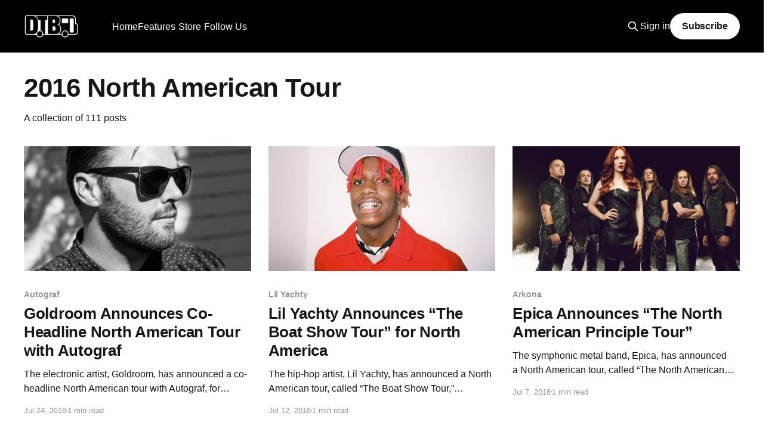

--- FILE ---
content_type: text/html; charset=utf-8
request_url: https://www.digitaltourbus.com/tag/2016-north-american-tour/
body_size: 12627
content:
<!DOCTYPE html>
<html lang="en">
<head>

    <title>2016 North American Tour - Digital Tour Bus</title>
    <meta charset="utf-8" />
    <meta http-equiv="X-UA-Compatible" content="IE=edge" />
    <meta name="HandheldFriendly" content="True" />
    <meta name="viewport" content="width=device-width, initial-scale=1.0" />

    <link rel="stylesheet" type="text/css" href="https://www.digitaltourbus.com/assets/built/screen.css?v=c808f521b4" />

    <link rel="icon" href="https://www.digitaltourbus.com/content/images/size/w256h256/2023/02/Untitled-Design.png" type="image/png">
    <link rel="canonical" href="https://www.digitaltourbus.com/tag/2016-north-american-tour/">
    <meta name="referrer" content="no-referrer-when-downgrade">
    <link rel="next" href="https://www.digitaltourbus.com/tag/2016-north-american-tour/page/2/">
    
    <meta property="og:site_name" content="Digital Tour Bus">
    <meta property="og:type" content="website">
    <meta property="og:title" content="2016 North American Tour - Digital Tour Bus">
    <meta property="og:description" content="Uncover the behind-the-scenes moments of your favorite artists&#x27; lives while on tour.">
    <meta property="og:url" content="https://www.digitaltourbus.com/tag/2016-north-american-tour/">
    <meta property="article:publisher" content="https://www.facebook.com/digitaltourbus">
    <meta name="twitter:card" content="summary">
    <meta name="twitter:title" content="2016 North American Tour - Digital Tour Bus">
    <meta name="twitter:description" content="Uncover the behind-the-scenes moments of your favorite artists&#x27; lives while on tour.">
    <meta name="twitter:url" content="https://www.digitaltourbus.com/tag/2016-north-american-tour/">
    <meta name="twitter:site" content="@digitaltourbus">
    
    <script type="application/ld+json">
{
    "@context": "https://schema.org",
    "@type": "Series",
    "publisher": {
        "@type": "Organization",
        "name": "Digital Tour Bus",
        "url": "https://www.digitaltourbus.com/",
        "logo": {
            "@type": "ImageObject",
            "url": "https://www.digitaltourbus.com/content/images/2023/01/My-project.png"
        }
    },
    "url": "https://www.digitaltourbus.com/tag/2016-north-american-tour/",
    "name": "2016 North American Tour",
    "mainEntityOfPage": "https://www.digitaltourbus.com/tag/2016-north-american-tour/"
}
    </script>

    <meta name="generator" content="Ghost 6.14">
    <link rel="alternate" type="application/rss+xml" title="Digital Tour Bus" href="https://www.digitaltourbus.com/rss/">
    <script defer src="https://cdn.jsdelivr.net/ghost/portal@~2.57/umd/portal.min.js" data-i18n="true" data-ghost="https://www.digitaltourbus.com/" data-key="a6fa10adbbaab8f7b95879b522" data-api="https://digital-tour-bus.ghost.io/ghost/api/content/" data-locale="en" crossorigin="anonymous"></script><style id="gh-members-styles">.gh-post-upgrade-cta-content,
.gh-post-upgrade-cta {
    display: flex;
    flex-direction: column;
    align-items: center;
    font-family: -apple-system, BlinkMacSystemFont, 'Segoe UI', Roboto, Oxygen, Ubuntu, Cantarell, 'Open Sans', 'Helvetica Neue', sans-serif;
    text-align: center;
    width: 100%;
    color: #ffffff;
    font-size: 16px;
}

.gh-post-upgrade-cta-content {
    border-radius: 8px;
    padding: 40px 4vw;
}

.gh-post-upgrade-cta h2 {
    color: #ffffff;
    font-size: 28px;
    letter-spacing: -0.2px;
    margin: 0;
    padding: 0;
}

.gh-post-upgrade-cta p {
    margin: 20px 0 0;
    padding: 0;
}

.gh-post-upgrade-cta small {
    font-size: 16px;
    letter-spacing: -0.2px;
}

.gh-post-upgrade-cta a {
    color: #ffffff;
    cursor: pointer;
    font-weight: 500;
    box-shadow: none;
    text-decoration: underline;
}

.gh-post-upgrade-cta a:hover {
    color: #ffffff;
    opacity: 0.8;
    box-shadow: none;
    text-decoration: underline;
}

.gh-post-upgrade-cta a.gh-btn {
    display: block;
    background: #ffffff;
    text-decoration: none;
    margin: 28px 0 0;
    padding: 8px 18px;
    border-radius: 4px;
    font-size: 16px;
    font-weight: 600;
}

.gh-post-upgrade-cta a.gh-btn:hover {
    opacity: 0.92;
}</style><script async src="https://js.stripe.com/v3/"></script>
    <script defer src="https://cdn.jsdelivr.net/ghost/sodo-search@~1.8/umd/sodo-search.min.js" data-key="a6fa10adbbaab8f7b95879b522" data-styles="https://cdn.jsdelivr.net/ghost/sodo-search@~1.8/umd/main.css" data-sodo-search="https://digital-tour-bus.ghost.io/" data-locale="en" crossorigin="anonymous"></script>
    
    <link href="https://www.digitaltourbus.com/webmentions/receive/" rel="webmention">
    <script defer src="/public/cards.min.js?v=c808f521b4"></script>
    <link rel="stylesheet" type="text/css" href="/public/cards.min.css?v=c808f521b4">
    <script defer src="/public/comment-counts.min.js?v=c808f521b4" data-ghost-comments-counts-api="https://www.digitaltourbus.com/members/api/comments/counts/"></script>
    <script defer src="/public/member-attribution.min.js?v=c808f521b4"></script>
    <script defer src="/public/ghost-stats.min.js?v=c808f521b4" data-stringify-payload="false" data-datasource="analytics_events" data-storage="localStorage" data-host="https://www.digitaltourbus.com/.ghost/analytics/api/v1/page_hit"  tb_site_uuid="1476445b-5d1b-4f15-835d-55f8ae7558b0" tb_post_uuid="undefined" tb_post_type="null" tb_member_uuid="undefined" tb_member_status="undefined"></script><style>:root {--ghost-accent-color: #000000;}</style>
    <style>
    .kg-embed-card:has(iframe[src*="youtube.com/subscribe_widget"]) { display: none; }
</style>

<!-- Google Tag Manager -->
<script>(function(w,d,s,l,i){w[l]=w[l]||[];w[l].push({'gtm.start':
new Date().getTime(),event:'gtm.js'});var f=d.getElementsByTagName(s)[0],
j=d.createElement(s),dl=l!='dataLayer'?'&l='+l:'';j.async=true;j.src=
'https://www.googletagmanager.com/gtm.js?id='+i+dl;f.parentNode.insertBefore(j,f);
})(window,document,'script','dataLayer','GTM-MSCJ576');</script>
<!-- End Google Tag Manager -->

<!-- Social Media Icons for Header -->
<link rel="stylesheet" href="https://cdnjs.cloudflare.com/ajax/libs/font-awesome/6.2.0/css/brands.min.css" integrity="sha512-+oRH6u1nDGSm3hH8poU85YFIVTdSnS2f+texdPGrURaJh8hzmhMiZrQth6l56P4ZQmxeZzd2DqVEMqQoJ8J89A==" crossorigin="anonymous" referrerpolicy="no-referrer" />

<style>
    .gh-head-menu .nav-youtube a,
    .gh-head-menu .nav-instagram a,
    .gh-head-menu .nav-tiktok a,
    .gh-head-menu .nav-facebook a,
    .gh-head-menu .nav-twitter a,
    .gh-head-menu .nav-pinterest a,
    .gh-head-menu .nav-linkedin a,
    .gh-head-menu .nav-spotify a {
        font-size: 0 !important;
    }

    .gh-head-menu .nav-youtube a::before,
    .gh-head-menu .nav-instagram a::before,
    .gh-head-menu .nav-tiktok a::before,
    .gh-head-menu .nav-facebook a::before,
    .gh-head-menu .nav-twitter a::before,
    .gh-head-menu .nav-pinterest a::before,
    .gh-head-menu .nav-spotify a::before,
    .gh-head-menu .nav-linkedin a::before {
        font-family: "Font Awesome 6 Brands";
        display: inline-block;
        font-size: 20px;
        font-style: normal;
        font-weight: normal;
        font-variant: normal;
        text-rendering: auto;
        -webkit-font-smoothing: antialiased;
    }

    .gh-head-menu .nav-youtube a::before {content: "\f167"}
    .gh-head-menu .nav-instagram a::before {content: "\f16d"}
    .gh-head-menu .nav-tiktok a::before {content: "\e07b"}
    .gh-head-menu .nav-facebook a::before {content: "\f09a"}
    .gh-head-menu .nav-twitter a::before {content: "\f099"}
    .gh-head-menu .nav-pinterest a::before {content: "\f0d2"}
    .gh-head-menu .nav-linkedin a::before {content: "\f08c"}
    .gh-head-menu .nav-spotify a::before {content: "\f1bc"}
    
</style>
<!-- End Social Media Icons for Header -->
<script>
    document.documentElement.classList.add('no-infinite-scroll')
</script>
<style>
    /* For Dropdown Menus */
    li.menu-item-has-children {
        position: relative;
        padding-right: 5px !important;
    }

    .subitem {
        margin-right: 24px;
    }

    ul.ghost-submenu {
        border-radius: 5px;
        z-index: 1;
        opacity: 0;

        transition: 0.3s;
        box-shadow: 0 1px 5px 0 rgb(0 0 0 / 14%);
        max-width: unset !important;
        /* Edit below to adjust Dropdown Menu positioning and color */
        left: 0;
        margin-top: -15px;
		padding: 5px 20px 5px 0px;
        background: #000;
        color: #fff;
        }

    @media screen and (max-width:767px) {
        ul.ghost-submenu {
            position: relative;
            display: none;
            top: 10px;
        }
        li.menu-item-has-children:hover ul.ghost-submenu {
            display: flex !important;
            flex-direction:column;
            opacity: 1 !important;
            top: 50px !important;
            width:90vw;
    	}
    }
    @media screen and (min-width:768px) {
        ul.ghost-submenu {
            position: absolute;
            visibility: hidden;
            top: 30px;
        }
    	li.menu-item-has-children:hover ul.ghost-submenu {
            visibility: visible !important;
            opacity: 1 !important;
            top: 50px !important;
    }
    }
    ul.ghost-submenu li {
        list-style: none;
        white-space: nowrap;
		
    }


    @media screen and (min-width: 768px) {
        ul.ghost-submenu .dtb-nav__item {
            padding: 5px 0px 5px 10px;
        }

    }

           li.menu-item-has-children.nav-follow-us ul.ghost-submenu {
    		display: flex;
               flex-direction:row;
               justify-content: center;
               flex-wrap: wrap;
               min-width: 260px;
		}
    
    @media screen and (max-width: 767px) {
        ul.ghost-submenu {
            padding: 0px 10px 0px 5px;
            margin-top: unset;

        }
		li.menu-item-has-children:hover ul.ghost-submenu {
            top: 30px !important;
        }
        ul.ghost-submenu .dtb-nav__item {
            padding: 5px 0px 10px 10px;
            margin-bottom: 0px;
        }
    }

</style>

<!-- Start cookieyes banner -->
<script id="cookieyes" type="text/javascript" src="https://cdn-cookieyes.com/client_data/fb48b74cf2158947abb75f14/script.js"></script>
<!-- End cookieyes banner -->

</head>
<body class="tag-template tag-2016-north-american-tour is-head-left-logo has-cover">
<div class="viewport">

    <header id="gh-head" class="gh-head outer">
        <div class="gh-head-inner inner">
            <div class="gh-head-brand">
                <a class="gh-head-logo" href="https://www.digitaltourbus.com">
                        <img src="https://www.digitaltourbus.com/content/images/2023/01/My-project.png" alt="Digital Tour Bus">
                </a>
                <button class="gh-search gh-icon-btn" data-ghost-search><svg xmlns="http://www.w3.org/2000/svg" fill="none" viewBox="0 0 24 24" stroke="currentColor" stroke-width="2" width="20" height="20"><path stroke-linecap="round" stroke-linejoin="round" d="M21 21l-6-6m2-5a7 7 0 11-14 0 7 7 0 0114 0z"></path></svg></button>
                <button class="gh-burger"></button>
            </div>

            <nav class="gh-head-menu">
                    <ul class="nav" role="menu">
            <li class="dtb-nav__item nav-home" role="menuitem">
                <a href="https://www.digitaltourbus.com/">Home</a>
            </li>
            <li class="dtb-nav__item nav-features" role="menuitem">
                <a href="https://www.digitaltourbus.com/features/">Features</a>
            </li>
            <li class="dtb-nav__item nav-bus-invaders" role="menuitem">
                <a href="https://www.digitaltourbus.com/tag/bus-invaders/">- Bus Invaders</a>
            </li>
            <li class="dtb-nav__item nav-gear-masters" role="menuitem">
                <a href="https://www.digitaltourbus.com/tag/gear-masters/">- Gear Masters</a>
            </li>
            <li class="dtb-nav__item nav-cooking-at-65mph" role="menuitem">
                <a href="https://www.digitaltourbus.com/tag/cooking-at-65-mph/">- Cooking at 65mph</a>
            </li>
            <li class="dtb-nav__item nav-stage-threads" role="menuitem">
                <a href="https://www.digitaltourbus.com/tag/stage-threads/">- Stage Threads</a>
            </li>
            <li class="dtb-nav__item nav-store" role="menuitem">
                <a href="https://store.digitaltourbus.com/">Store</a>
            </li>
            <li class="dtb-nav__item nav-apparel" role="menuitem">
                <a href="https://store.digitaltourbus.com/collections/apparel">- Apparel</a>
            </li>
            <li class="dtb-nav__item nav-hats" role="menuitem">
                <a href="https://store.digitaltourbus.com/collections/hats">- Hats</a>
            </li>
            <li class="dtb-nav__item nav-follow-us" role="menuitem">
                <a href="https://www.digitaltourbus.com/#">Follow Us</a>
            </li>
            <li class="dtb-nav__item nav-youtube" role="menuitem">
                <a href="https://youtube.com/digitaltourbus">- YouTube</a>
            </li>
            <li class="dtb-nav__item nav-instagram" role="menuitem">
                <a href="https://www.instagram.com/digitaltourbus/">- Instagram</a>
            </li>
            <li class="dtb-nav__item nav-tiktok" role="menuitem">
                <a href="https://www.tiktok.com/@digitaltourbus">- TikTok</a>
            </li>
            <li class="dtb-nav__item nav-facebook" role="menuitem">
                <a href="https://www.facebook.com/digitaltourbus/">- Facebook</a>
            </li>
            <li class="dtb-nav__item nav-twitter" role="menuitem">
                <a href="https://twitter.com/DigitalTourBus">- Twitter</a>
            </li>
            <li class="dtb-nav__item nav-pinterest" role="menuitem">
                <a href="https://www.pinterest.com/digitaltourbus/">- Pinterest</a>
            </li>
            <li class="dtb-nav__item nav-linkedin" role="menuitem">
                <a href="https://www.linkedin.com/company/digital-tour-bus-llc">- LinkedIn</a>
            </li>
            <li class="dtb-nav__item nav-spotify" role="menuitem">
                <a href="https://open.spotify.com/user/digitaltourbus">- Spotify</a>
            </li>
    </ul>
    <script>
  var dropDown_list = [],
    nav_list = document.querySelectorAll('.dtb-nav__item');
  var newMenuList = [];
  var menuTree = {};

  nav_list.forEach( (item, index) => {
    if(item.children[0].innerHTML[0] == ('-')) {
        item.children[0].innerHTML = item.children[0].innerHTML.slice(1)

      if(menuTree[newMenuList.length - 1]) {
        menuTree[newMenuList.length - 1].push(item);
      } else {
        menuTree[newMenuList.length - 1] = [item];
      }
    } else {
      newMenuList.push(item);

    } 
  });

  nav_list = newMenuList.map((item, index) => {
    if(menuTree[index]) {
      let dropdown = document.createElement('ul');
      dropdown.classList.add('ghost-submenu');

      menuTree[index].forEach(child => {
        dropdown.appendChild(child);
        child.classList.add('subitem');
      });

      item.classList.add('menu-item-has-children');
      item.appendChild(dropdown);
    }
    return item;
  });
</script>

            </nav>

            <div class="gh-head-actions">
                    <button class="gh-search gh-icon-btn" data-ghost-search><svg xmlns="http://www.w3.org/2000/svg" fill="none" viewBox="0 0 24 24" stroke="currentColor" stroke-width="2" width="20" height="20"><path stroke-linecap="round" stroke-linejoin="round" d="M21 21l-6-6m2-5a7 7 0 11-14 0 7 7 0 0114 0z"></path></svg></button>
                    <div class="gh-head-members">
                                <a class="gh-head-link" href="#/portal/signin" data-portal="signin">Sign in</a>
                                <a class="gh-head-button" href="#/portal/signup" data-portal="signup">Subscribe</a>
                    </div>
            </div>
        </div>
    </header>

    <div class="site-content" style="margin-bottom:64px;">
        
<main id="site-main" class="site-main outer">
<div class="inner posts">
    <div class="post-feed">

        <section class="post-card post-card-large">


            <div class="post-card-content">
            <div class="post-card-content-link">
                <header class="post-card-header">
                    <h2 class="post-card-title">2016 North American Tour</h2>
                </header>
                <div class="post-card-excerpt">
                        A collection of 111 posts
                </div>
            </div>
            </div>

        </section>

            
<article class="post-card post tag-autograf tag-electronic-dance tag-goldroom tag-news tag-tour-announcements tag-2016-north-american-tour tag-electronic-music tag-news-2 tag-tour-announcement tag-hash-wp tag-hash-import-2023-01-13-15-37">

    <a class="post-card-image-link" href="/news/goldroom-autograf-announce-co-headline-north-american-tour/">

        <img class="post-card-image"
            srcset="/content/images/size/w300/wp-content/uploads/2016/07/goldroom-2016-promo.jpg 300w,
                    /content/images/size/w600/wp-content/uploads/2016/07/goldroom-2016-promo.jpg 600w,
                    /content/images/size/w1000/wp-content/uploads/2016/07/goldroom-2016-promo.jpg 1000w,
                    /content/images/size/w2000/wp-content/uploads/2016/07/goldroom-2016-promo.jpg 2000w"
            sizes="(max-width: 1000px) 400px, 800px"
            src="/content/images/size/w600/wp-content/uploads/2016/07/goldroom-2016-promo.jpg"
            alt="Goldroom Announces Co-Headline North American Tour with Autograf"
            loading="lazy"
        />


    </a>

    <div class="post-card-content">

        <a class="post-card-content-link" href="/news/goldroom-autograf-announce-co-headline-north-american-tour/">
            <header class="post-card-header">
                <div class="post-card-tags">
                        <span class="post-card-primary-tag">Autograf</span>
                </div>
                <h2 class="post-card-title">
                    Goldroom Announces Co-Headline North American Tour with Autograf
                </h2>
            </header>
                <div class="post-card-excerpt">The electronic artist, Goldroom, has announced a co-headline North American tour with Autograf, for September through November. Goldroom will be touring in support of his debut album, West of the West, while Autograf will be touring in support of their latest…</div>
        </a>

        <footer class="post-card-meta">
            <time class="post-card-meta-date" datetime="2016-07-24">Jul 24, 2016</time>
                <span class="post-card-meta-length">1 min read</span>
                <script
    data-ghost-comment-count="63c17aed8fd68a003dc6fcc1"
    data-ghost-comment-count-empty=""
    data-ghost-comment-count-singular="comment"
    data-ghost-comment-count-plural="comments"
    data-ghost-comment-count-tag="span"
    data-ghost-comment-count-class-name=""
    data-ghost-comment-count-autowrap="true"
>
</script>
        </footer>

    </div>

</article>
            
<article class="post-card post tag-lil-yachty tag-news tag-tour-announcements tag-2016-north-american-tour tag-hip-hop-music tag-news-2 tag-the-boat-show-tour tag-tour-announcement tag-hash-wp tag-hash-import-2023-01-13-15-37">

    <a class="post-card-image-link" href="/news/lil-yachty-announces-north-american-boat-show-tour/">

        <img class="post-card-image"
            srcset="/content/images/size/w300/wp-content/uploads/2016/07/lil-yachty-2016-promo.jpg 300w,
                    /content/images/size/w600/wp-content/uploads/2016/07/lil-yachty-2016-promo.jpg 600w,
                    /content/images/size/w1000/wp-content/uploads/2016/07/lil-yachty-2016-promo.jpg 1000w,
                    /content/images/size/w2000/wp-content/uploads/2016/07/lil-yachty-2016-promo.jpg 2000w"
            sizes="(max-width: 1000px) 400px, 800px"
            src="/content/images/size/w600/wp-content/uploads/2016/07/lil-yachty-2016-promo.jpg"
            alt="Lil Yachty Announces “The Boat Show Tour” for North America"
            loading="lazy"
        />


    </a>

    <div class="post-card-content">

        <a class="post-card-content-link" href="/news/lil-yachty-announces-north-american-boat-show-tour/">
            <header class="post-card-header">
                <div class="post-card-tags">
                        <span class="post-card-primary-tag">Lil Yachty</span>
                </div>
                <h2 class="post-card-title">
                    Lil Yachty Announces “The Boat Show Tour” for North America
                </h2>
            </header>
                <div class="post-card-excerpt">The hip-hop artist, Lil Yachty, has announced a North American tour, called “The Boat Show Tour,” for August and September. He will be touring in support of his debut mixtape, Lil Boat. You can check out the dates, details and poster, after the…</div>
        </a>

        <footer class="post-card-meta">
            <time class="post-card-meta-date" datetime="2016-07-12">Jul 12, 2016</time>
                <span class="post-card-meta-length">1 min read</span>
                <script
    data-ghost-comment-count="63c17aed8fd68a003dc6fcfd"
    data-ghost-comment-count-empty=""
    data-ghost-comment-count-singular="comment"
    data-ghost-comment-count-plural="comments"
    data-ghost-comment-count-tag="span"
    data-ghost-comment-count-class-name=""
    data-ghost-comment-count-autowrap="true"
>
</script>
        </footer>

    </div>

</article>
            
<article class="post-card post tag-arkona tag-epica-artists tag-fleshgod-apocalypse tag-news tag-symphonic-metal tag-the-agonist tag-tour-announcements tag-xandria tag-2016-north-american-tour tag-news-2 tag-the-principle-tour tag-tour-announcement tag-hash-wp tag-hash-import-2023-01-13-15-37">

    <a class="post-card-image-link" href="/news/epica-announces-north-american-principle-tour/">

        <img class="post-card-image"
            srcset="/content/images/size/w300/wp-content/uploads/2015/05/epica-promo-2015.jpg 300w,
                    /content/images/size/w600/wp-content/uploads/2015/05/epica-promo-2015.jpg 600w,
                    /content/images/size/w1000/wp-content/uploads/2015/05/epica-promo-2015.jpg 1000w,
                    /content/images/size/w2000/wp-content/uploads/2015/05/epica-promo-2015.jpg 2000w"
            sizes="(max-width: 1000px) 400px, 800px"
            src="/content/images/size/w600/wp-content/uploads/2015/05/epica-promo-2015.jpg"
            alt="Epica Announces “The North American Principle Tour”"
            loading="lazy"
        />


    </a>

    <div class="post-card-content">

        <a class="post-card-content-link" href="/news/epica-announces-north-american-principle-tour/">
            <header class="post-card-header">
                <div class="post-card-tags">
                        <span class="post-card-primary-tag">Arkona</span>
                </div>
                <h2 class="post-card-title">
                    Epica Announces “The North American Principle Tour”
                </h2>
            </header>
                <div class="post-card-excerpt">The symphonic metal band, Epica, has announced a North American tour, called “The North American Principle Tour,” for November and December. They will be touring in support of their upcoming album, The Holographic Principle. Fleshgod Apocalypse, Arkona, The Agonist and Xandria will be…</div>
        </a>

        <footer class="post-card-meta">
            <time class="post-card-meta-date" datetime="2016-07-07">Jul 7, 2016</time>
                <span class="post-card-meta-length">1 min read</span>
                <script
    data-ghost-comment-count="63c17aed8fd68a003dc6fd18"
    data-ghost-comment-count-empty=""
    data-ghost-comment-count-singular="comment"
    data-ghost-comment-count-plural="comments"
    data-ghost-comment-count-tag="span"
    data-ghost-comment-count-class-name=""
    data-ghost-comment-count-autowrap="true"
>
</script>
        </footer>

    </div>

</article>
            
<article class="post-card post tag-baynk tag-cheat-codes tag-house tag-matoma tag-news tag-steve-void tag-tour-announcements tag-2016-north-american-tour tag-dj-music tag-house-music tag-news-2 tag-party-at-your-place-tour tag-tour-announcement tag-hash-wp tag-hash-import-2023-01-13-15-37">

    <a class="post-card-image-link" href="/news/matoma-announces-north-american-party-place-tour/">

        <img class="post-card-image"
            srcset="/content/images/size/w300/wp-content/uploads/2016/04/matoma-2016-promo.jpg 300w,
                    /content/images/size/w600/wp-content/uploads/2016/04/matoma-2016-promo.jpg 600w,
                    /content/images/size/w1000/wp-content/uploads/2016/04/matoma-2016-promo.jpg 1000w,
                    /content/images/size/w2000/wp-content/uploads/2016/04/matoma-2016-promo.jpg 2000w"
            sizes="(max-width: 1000px) 400px, 800px"
            src="/content/images/size/w600/wp-content/uploads/2016/04/matoma-2016-promo.jpg"
            alt="Matoma Announces the North American “Party at Your Place Fall Tour 2016”"
            loading="lazy"
        />


    </a>

    <div class="post-card-content">

        <a class="post-card-content-link" href="/news/matoma-announces-north-american-party-place-tour/">
            <header class="post-card-header">
                <div class="post-card-tags">
                        <span class="post-card-primary-tag">Baynk</span>
                </div>
                <h2 class="post-card-title">
                    Matoma Announces the North American “Party at Your Place Fall Tour 2016”
                </h2>
            </header>
                <div class="post-card-excerpt">The house DJ, Matoma, has announced a North American tour, called the “Party at Your Place Fall Tour 2016,” for September and October. He will be touring in support of his debut album, Hakuna Matoma. Cheat Codes, Steve Void and Baynk will be…</div>
        </a>

        <footer class="post-card-meta">
            <time class="post-card-meta-date" datetime="2016-07-07">Jul 7, 2016</time>
                <span class="post-card-meta-length">1 min read</span>
                <script
    data-ghost-comment-count="63c17aed8fd68a003dc6fd1c"
    data-ghost-comment-count-empty=""
    data-ghost-comment-count-singular="comment"
    data-ghost-comment-count-plural="comments"
    data-ghost-comment-count-tag="span"
    data-ghost-comment-count-class-name=""
    data-ghost-comment-count-autowrap="true"
>
</script>
        </footer>

    </div>

</article>
            
<article class="post-card post tag-a-giant-dog tag-happiness tag-indie-rock-genres tag-news tag-punk tag-titus-andronicus tag-tour-announcements tag-2016-north-american-tour tag-indie-rock tag-news-2 tag-punk-music tag-rockers-on-the-road-tour tag-tour-announcement tag-hash-wp tag-hash-import-2023-01-13-15-37">

    <a class="post-card-image-link" href="/news/titus-andronicus-announces-north-american-rockers-road-tour/">

        <img class="post-card-image"
            srcset="/content/images/size/w300/wp-content/uploads/2015/06/titus-andronicus-promo-2015.png 300w,
                    /content/images/size/w600/wp-content/uploads/2015/06/titus-andronicus-promo-2015.png 600w,
                    /content/images/size/w1000/wp-content/uploads/2015/06/titus-andronicus-promo-2015.png 1000w,
                    /content/images/size/w2000/wp-content/uploads/2015/06/titus-andronicus-promo-2015.png 2000w"
            sizes="(max-width: 1000px) 400px, 800px"
            src="/content/images/size/w600/wp-content/uploads/2015/06/titus-andronicus-promo-2015.png"
            alt="Titus Andronicus Announces the North American “Rockers on the Road Tour”"
            loading="lazy"
        />


    </a>

    <div class="post-card-content">

        <a class="post-card-content-link" href="/news/titus-andronicus-announces-north-american-rockers-road-tour/">
            <header class="post-card-header">
                <div class="post-card-tags">
                        <span class="post-card-primary-tag">A Giant Dog</span>
                </div>
                <h2 class="post-card-title">
                    Titus Andronicus Announces the North American “Rockers on the Road Tour”
                </h2>
            </header>
                <div class="post-card-excerpt">The indie rock band, Titus Andronicus, has announced a North American tour, called the “Rockers on the Road Tour,” for September and October. A Giant Dog and Happiness will be joining select dates of the tour, as support. You can check out the…</div>
        </a>

        <footer class="post-card-meta">
            <time class="post-card-meta-date" datetime="2016-07-02">Jul 2, 2016</time>
                <span class="post-card-meta-length">1 min read</span>
                <script
    data-ghost-comment-count="63c17aed8fd68a003dc6fd39"
    data-ghost-comment-count-empty=""
    data-ghost-comment-count-singular="comment"
    data-ghost-comment-count-plural="comments"
    data-ghost-comment-count-tag="span"
    data-ghost-comment-count-class-name=""
    data-ghost-comment-count-autowrap="true"
>
</script>
        </footer>

    </div>

</article>
            
<article class="post-card post tag-abigail-williams tag-belphegor tag-black-metal-genres tag-death-metal-genres tag-metal tag-news tag-origin tag-shining tag-tour-announcements tag-2016-north-american-tour tag-black-metal-music tag-conjuring-the-dead-tour tag-death-metal-music tag-metal-music tag-news-2 tag-hash-wp tag-hash-import-2023-01-13-15-37">

    <a class="post-card-image-link" href="/news/belphegor-announces-north-american-conjuring-dead-tour/">

        <img class="post-card-image"
            srcset="/content/images/size/w300/wp-content/uploads/2016/06/belphegor-2016-promo.jpg 300w,
                    /content/images/size/w600/wp-content/uploads/2016/06/belphegor-2016-promo.jpg 600w,
                    /content/images/size/w1000/wp-content/uploads/2016/06/belphegor-2016-promo.jpg 1000w,
                    /content/images/size/w2000/wp-content/uploads/2016/06/belphegor-2016-promo.jpg 2000w"
            sizes="(max-width: 1000px) 400px, 800px"
            src="/content/images/size/w600/wp-content/uploads/2016/06/belphegor-2016-promo.jpg"
            alt="Belphegor Announces the “Conjuring the Dead North American Raid Pt II”"
            loading="lazy"
        />


    </a>

    <div class="post-card-content">

        <a class="post-card-content-link" href="/news/belphegor-announces-north-american-conjuring-dead-tour/">
            <header class="post-card-header">
                <div class="post-card-tags">
                        <span class="post-card-primary-tag">Abigail Williams</span>
                </div>
                <h2 class="post-card-title">
                    Belphegor Announces the “Conjuring the Dead North American Raid Pt II”
                </h2>
            </header>
                <div class="post-card-excerpt">The black metal band, Belphegor, has announced a North American tour, called the “Conjuring the Dead North American Raid Pt II,” for August and September. Origin, Shining and Abigail Williams will be joining the tour, as support. You can check out…</div>
        </a>

        <footer class="post-card-meta">
            <time class="post-card-meta-date" datetime="2016-07-02">Jul 2, 2016</time>
                <span class="post-card-meta-length">1 min read</span>
                <script
    data-ghost-comment-count="63c17aed8fd68a003dc6fd3a"
    data-ghost-comment-count-empty=""
    data-ghost-comment-count-singular="comment"
    data-ghost-comment-count-plural="comments"
    data-ghost-comment-count-tag="span"
    data-ghost-comment-count-class-name=""
    data-ghost-comment-count-autowrap="true"
>
</script>
        </footer>

    </div>

</article>
            
<article class="post-card post tag-andra-day tag-news tag-rb tag-soul-genres tag-tour-announcements tag-2016-north-american-tour tag-cheers-to-the-fall-tour tag-news-2 tag-soul-music tag-tour-announcement tag-hash-wp tag-hash-import-2023-01-13-15-37">

    <a class="post-card-image-link" href="/news/andra-day-announces-north-american-cheers-fall-tour/">

        <img class="post-card-image"
            srcset="/content/images/size/w300/wp-content/uploads/2016/01/andra-day-2016-promo.jpg 300w,
                    /content/images/size/w600/wp-content/uploads/2016/01/andra-day-2016-promo.jpg 600w,
                    /content/images/size/w1000/wp-content/uploads/2016/01/andra-day-2016-promo.jpg 1000w,
                    /content/images/size/w2000/wp-content/uploads/2016/01/andra-day-2016-promo.jpg 2000w"
            sizes="(max-width: 1000px) 400px, 800px"
            src="/content/images/size/w600/wp-content/uploads/2016/01/andra-day-2016-promo.jpg"
            alt="Andra Day Announces the North American “Cheers to the Fall Tour 2016”"
            loading="lazy"
        />


    </a>

    <div class="post-card-content">

        <a class="post-card-content-link" href="/news/andra-day-announces-north-american-cheers-fall-tour/">
            <header class="post-card-header">
                <div class="post-card-tags">
                        <span class="post-card-primary-tag">Andra Day</span>
                </div>
                <h2 class="post-card-title">
                    Andra Day Announces the North American “Cheers to the Fall Tour 2016”
                </h2>
            </header>
                <div class="post-card-excerpt">The R&amp;B and soul singer, Andra Day, has announced a North American tour, called the “Cheers To The Fall Tour 2016,” for November and December. A special guest is to be announced. You can check out the dates, details and poster, after the…</div>
        </a>

        <footer class="post-card-meta">
            <time class="post-card-meta-date" datetime="2016-07-02">Jul 2, 2016</time>
                <span class="post-card-meta-length">1 min read</span>
                <script
    data-ghost-comment-count="63c17aed8fd68a003dc6fd43"
    data-ghost-comment-count-empty=""
    data-ghost-comment-count-singular="comment"
    data-ghost-comment-count-plural="comments"
    data-ghost-comment-count-tag="span"
    data-ghost-comment-count-class-name=""
    data-ghost-comment-count-autowrap="true"
>
</script>
        </footer>

    </div>

</article>
            
<article class="post-card post tag-mia-z tag-news tag-sawyer-fredericks tag-soulful-comtemporary-folk tag-tour-news tag-2016-north-american-tour tag-a-good-storm-tour tag-news-2 tag-hash-wp tag-hash-import-2023-01-13-15-37">

    <a class="post-card-image-link" href="/news/sawyer-fredericks-announces/">

        <img class="post-card-image"
            srcset="/content/images/size/w300/wp-content/uploads/2016/06/13047682_1204409636266225_860496881379152880_o.jpg 300w,
                    /content/images/size/w600/wp-content/uploads/2016/06/13047682_1204409636266225_860496881379152880_o.jpg 600w,
                    /content/images/size/w1000/wp-content/uploads/2016/06/13047682_1204409636266225_860496881379152880_o.jpg 1000w,
                    /content/images/size/w2000/wp-content/uploads/2016/06/13047682_1204409636266225_860496881379152880_o.jpg 2000w"
            sizes="(max-width: 1000px) 400px, 800px"
            src="/content/images/size/w600/wp-content/uploads/2016/06/13047682_1204409636266225_860496881379152880_o.jpg"
            alt="Sawyer Fredericks Extends His U.S. “A Good Storm Tour”"
            loading="lazy"
        />


    </a>

    <div class="post-card-content">

        <a class="post-card-content-link" href="/news/sawyer-fredericks-announces/">
            <header class="post-card-header">
                <div class="post-card-tags">
                        <span class="post-card-primary-tag">Mia Z</span>
                </div>
                <h2 class="post-card-title">
                    Sawyer Fredericks Extends His U.S. “A Good Storm Tour”
                </h2>
            </header>
                <div class="post-card-excerpt">The soulful contemporary folk artist, Sawyer Fredericks, has added more shows to his upcoming U.S. tour, called the “A Good Storm Tour,” for August and September. Mia Z will be joining the tour, as support. You can check out the dates, details and…</div>
        </a>

        <footer class="post-card-meta">
            <time class="post-card-meta-date" datetime="2016-07-02">Jul 2, 2016</time>
                <span class="post-card-meta-length">1 min read</span>
                <script
    data-ghost-comment-count="63c17aed8fd68a003dc6fd46"
    data-ghost-comment-count-empty=""
    data-ghost-comment-count-singular="comment"
    data-ghost-comment-count-plural="comments"
    data-ghost-comment-count-tag="span"
    data-ghost-comment-count-class-name=""
    data-ghost-comment-count-autowrap="true"
>
</script>
        </footer>

    </div>

</article>
            
<article class="post-card post tag-indie-pop tag-news tag-tom-odell tag-tour-announcements tag-2016-north-american-tour tag-news-2 tag-no-bad-days-tour tag-tour-announcement tag-hash-wp tag-hash-import-2023-01-13-15-37">

    <a class="post-card-image-link" href="/news/tom-odell-announces-fall-north-american-tour/">

        <img class="post-card-image"
            srcset="/content/images/size/w300/wp-content/uploads/2013/03/tom-odell-rmoo.jpg 300w,
                    /content/images/size/w600/wp-content/uploads/2013/03/tom-odell-rmoo.jpg 600w,
                    /content/images/size/w1000/wp-content/uploads/2013/03/tom-odell-rmoo.jpg 1000w,
                    /content/images/size/w2000/wp-content/uploads/2013/03/tom-odell-rmoo.jpg 2000w"
            sizes="(max-width: 1000px) 400px, 800px"
            src="/content/images/size/w600/wp-content/uploads/2013/03/tom-odell-rmoo.jpg"
            alt="Tom Odell Announces the North American “No Bad Days Tour”"
            loading="lazy"
        />


    </a>

    <div class="post-card-content">

        <a class="post-card-content-link" href="/news/tom-odell-announces-fall-north-american-tour/">
            <header class="post-card-header">
                <div class="post-card-tags">
                        <span class="post-card-primary-tag">Indie Pop</span>
                </div>
                <h2 class="post-card-title">
                    Tom Odell Announces the North American “No Bad Days Tour”
                </h2>
            </header>
                <div class="post-card-excerpt">The indie pop artist, Tom Odell, has announced a North American tour, called the “No Bad Days Tour,” for October. He will be touring in support of his latest album, Wrong Crowd. You can check out the dates, details and poster, after the…</div>
        </a>

        <footer class="post-card-meta">
            <time class="post-card-meta-date" datetime="2016-06-29">Jun 29, 2016</time>
                <span class="post-card-meta-length">1 min read</span>
                <script
    data-ghost-comment-count="63c17aed8fd68a003dc6fd55"
    data-ghost-comment-count-empty=""
    data-ghost-comment-count-singular="comment"
    data-ghost-comment-count-plural="comments"
    data-ghost-comment-count-tag="span"
    data-ghost-comment-count-class-name=""
    data-ghost-comment-count-autowrap="true"
>
</script>
        </footer>

    </div>

</article>
            
<article class="post-card post tag-country tag-jon-pardi tag-kip-moore tag-news tag-pop tag-rock tag-tour-announcements tag-2016-north-american-tour tag-country-music tag-kip-moore-2 tag-me-and-my-kind-tour tag-news-2 tag-pop-music tag-rock-music tag-tour-announcement tag-hash-wp tag-hash-import-2023-01-13-15-37">

    <a class="post-card-image-link" href="/news/kip-moore-announces-north-american-kind-tour/">

        <img class="post-card-image"
            srcset="/content/images/size/w300/wp-content/uploads/2015/08/kip-moore-promo-2015.jpg 300w,
                    /content/images/size/w600/wp-content/uploads/2015/08/kip-moore-promo-2015.jpg 600w,
                    /content/images/size/w1000/wp-content/uploads/2015/08/kip-moore-promo-2015.jpg 1000w,
                    /content/images/size/w2000/wp-content/uploads/2015/08/kip-moore-promo-2015.jpg 2000w"
            sizes="(max-width: 1000px) 400px, 800px"
            src="/content/images/size/w600/wp-content/uploads/2015/08/kip-moore-promo-2015.jpg"
            alt="Kip Moore Announces the North American “Me and My Kind Tour”"
            loading="lazy"
        />


    </a>

    <div class="post-card-content">

        <a class="post-card-content-link" href="/news/kip-moore-announces-north-american-kind-tour/">
            <header class="post-card-header">
                <div class="post-card-tags">
                        <span class="post-card-primary-tag">Country</span>
                </div>
                <h2 class="post-card-title">
                    Kip Moore Announces the North American “Me and My Kind Tour”
                </h2>
            </header>
                <div class="post-card-excerpt">The country music artist, Kip Moore, has announced a North American tour, called the “Me and My Kind Tour,” for September through December. He will be touring in support of his latest album, Wild Ones. Jon Pardi will be joining the tour,…</div>
        </a>

        <footer class="post-card-meta">
            <time class="post-card-meta-date" datetime="2016-06-29">Jun 29, 2016</time>
                <span class="post-card-meta-length">1 min read</span>
                <script
    data-ghost-comment-count="63c17aed8fd68a003dc6fd56"
    data-ghost-comment-count-empty=""
    data-ghost-comment-count-singular="comment"
    data-ghost-comment-count-plural="comments"
    data-ghost-comment-count-tag="span"
    data-ghost-comment-count-class-name=""
    data-ghost-comment-count-autowrap="true"
>
</script>
        </footer>

    </div>

</article>
            
<article class="post-card post tag-anderson-east tag-brent-cobb tag-news tag-tour-announcements tag-2016-north-american-tour tag-country-music tag-news-2 tag-the-devil-in-me-tour tag-tour-announcement tag-hash-wp tag-hash-import-2023-01-13-15-37">

    <a class="post-card-image-link" href="/news/anderson-east-announces-devil-north-american-tour/">

        <img class="post-card-image"
            srcset="/content/images/size/w300/wp-content/uploads/2016/06/anderson-east-2016-promo.jpg 300w,
                    /content/images/size/w600/wp-content/uploads/2016/06/anderson-east-2016-promo.jpg 600w,
                    /content/images/size/w1000/wp-content/uploads/2016/06/anderson-east-2016-promo.jpg 1000w,
                    /content/images/size/w2000/wp-content/uploads/2016/06/anderson-east-2016-promo.jpg 2000w"
            sizes="(max-width: 1000px) 400px, 800px"
            src="/content/images/size/w600/wp-content/uploads/2016/06/anderson-east-2016-promo.jpg"
            alt="Anderson East Announces North American Tour"
            loading="lazy"
        />


    </a>

    <div class="post-card-content">

        <a class="post-card-content-link" href="/news/anderson-east-announces-devil-north-american-tour/">
            <header class="post-card-header">
                <div class="post-card-tags">
                        <span class="post-card-primary-tag">Anderson East</span>
                </div>
                <h2 class="post-card-title">
                    Anderson East Announces North American Tour
                </h2>
            </header>
                <div class="post-card-excerpt">The R&amp;B artist, Anderson East, has announced a North American tour, for September through November. He will be touring in support of his latest album, Delilah. Brent Cobb will be joining the tour, as support. You can check out the dates,…</div>
        </a>

        <footer class="post-card-meta">
            <time class="post-card-meta-date" datetime="2016-06-29">Jun 29, 2016</time>
                <span class="post-card-meta-length">1 min read</span>
                <script
    data-ghost-comment-count="63c17aed8fd68a003dc6fd57"
    data-ghost-comment-count-empty=""
    data-ghost-comment-count-singular="comment"
    data-ghost-comment-count-plural="comments"
    data-ghost-comment-count-tag="span"
    data-ghost-comment-count-class-name=""
    data-ghost-comment-count-autowrap="true"
>
</script>
        </footer>

    </div>

</article>
            
<article class="post-card post tag-haken tag-metal tag-news tag-progressive-rock tag-rock tag-thank-you-scientist tag-tour-announcements tag-2016-north-american-tour tag-affinitour-tour tag-metal-music tag-news-2 tag-rock-music tag-tour-announcement tag-hash-wp tag-hash-import-2023-01-13-15-37">

    <a class="post-card-image-link" href="/news/haken-announces-north-american-affinitour-tour/">

        <img class="post-card-image"
            srcset="/content/images/size/w300/wp-content/uploads/2014/09/haken-promo.jpg 300w,
                    /content/images/size/w600/wp-content/uploads/2014/09/haken-promo.jpg 600w,
                    /content/images/size/w1000/wp-content/uploads/2014/09/haken-promo.jpg 1000w,
                    /content/images/size/w2000/wp-content/uploads/2014/09/haken-promo.jpg 2000w"
            sizes="(max-width: 1000px) 400px, 800px"
            src="/content/images/size/w600/wp-content/uploads/2014/09/haken-promo.jpg"
            alt="Haken Announces North American Tour"
            loading="lazy"
        />


    </a>

    <div class="post-card-content">

        <a class="post-card-content-link" href="/news/haken-announces-north-american-affinitour-tour/">
            <header class="post-card-header">
                <div class="post-card-tags">
                        <span class="post-card-primary-tag">Haken</span>
                </div>
                <h2 class="post-card-title">
                    Haken Announces North American Tour
                </h2>
            </header>
                <div class="post-card-excerpt">The progressive rock band, Haken, has announced a North American tour, for August and September. They will be touring in support of their latest album, Affinity. Thank You Scientist will be joining the tour, as support. You can check out the…</div>
        </a>

        <footer class="post-card-meta">
            <time class="post-card-meta-date" datetime="2016-06-29">Jun 29, 2016</time>
                <span class="post-card-meta-length">1 min read</span>
                <script
    data-ghost-comment-count="63c17aed8fd68a003dc6fd58"
    data-ghost-comment-count-empty=""
    data-ghost-comment-count-singular="comment"
    data-ghost-comment-count-plural="comments"
    data-ghost-comment-count-tag="span"
    data-ghost-comment-count-class-name=""
    data-ghost-comment-count-autowrap="true"
>
</script>
        </footer>

    </div>

</article>
            
<article class="post-card post tag-alternative-rock tag-news tag-the-used tag-tour-news tag-15-year-anniversary-tour tag-2016-north-american-tour tag-news-2 tag-hash-wp tag-hash-import-2023-01-13-15-37">

    <a class="post-card-image-link" href="/news/used-announce-second-leg-15-year-anniversary-tour/">

        <img class="post-card-image"
            srcset="/content/images/size/w300/wp-content/uploads/2016/02/the-used-2016-promo.jpg 300w,
                    /content/images/size/w600/wp-content/uploads/2016/02/the-used-2016-promo.jpg 600w,
                    /content/images/size/w1000/wp-content/uploads/2016/02/the-used-2016-promo.jpg 1000w,
                    /content/images/size/w2000/wp-content/uploads/2016/02/the-used-2016-promo.jpg 2000w"
            sizes="(max-width: 1000px) 400px, 800px"
            src="/content/images/size/w600/wp-content/uploads/2016/02/the-used-2016-promo.jpg"
            alt="The Used Announce Second Leg of 15 Year Anniversary Tour"
            loading="lazy"
        />


    </a>

    <div class="post-card-content">

        <a class="post-card-content-link" href="/news/used-announce-second-leg-15-year-anniversary-tour/">
            <header class="post-card-header">
                <div class="post-card-tags">
                        <span class="post-card-primary-tag">Alternative Rock</span>
                </div>
                <h2 class="post-card-title">
                    The Used Announce Second Leg of 15 Year Anniversary Tour
                </h2>
            </header>
                <div class="post-card-excerpt">The alternative rock band, The Used, has announced the second leg of their 15 year anniversary tour, for August and September. The band will spend two nights in each city on the tour, playing their self-titled album on night 1…</div>
        </a>

        <footer class="post-card-meta">
            <time class="post-card-meta-date" datetime="2016-06-24">Jun 24, 2016</time>
                <span class="post-card-meta-length">1 min read</span>
                <script
    data-ghost-comment-count="63c17aed8fd68a003dc6fd84"
    data-ghost-comment-count-empty=""
    data-ghost-comment-count-singular="comment"
    data-ghost-comment-count-plural="comments"
    data-ghost-comment-count-tag="span"
    data-ghost-comment-count-class-name=""
    data-ghost-comment-count-autowrap="true"
>
</script>
        </footer>

    </div>

</article>
            
<article class="post-card post tag-alternative-rock tag-la-dispute tag-news tag-nothing-nowhere tag-thrice tag-tour-announcements tag-2016-north-american-tour tag-news-2 tag-tour-announcement tag-hash-wp tag-hash-import-2023-01-13-15-37">

    <a class="post-card-image-link" href="/news/thrice-announces-north-american-tour/">

        <img class="post-card-image"
            srcset="/content/images/size/w300/wp-content/uploads/2016/06/thrice-2016-promo.jpg 300w,
                    /content/images/size/w600/wp-content/uploads/2016/06/thrice-2016-promo.jpg 600w,
                    /content/images/size/w1000/wp-content/uploads/2016/06/thrice-2016-promo.jpg 1000w,
                    /content/images/size/w2000/wp-content/uploads/2016/06/thrice-2016-promo.jpg 2000w"
            sizes="(max-width: 1000px) 400px, 800px"
            src="/content/images/size/w600/wp-content/uploads/2016/06/thrice-2016-promo.jpg"
            alt="Thrice Announces Fall North American Tour"
            loading="lazy"
        />


    </a>

    <div class="post-card-content">

        <a class="post-card-content-link" href="/news/thrice-announces-north-american-tour/">
            <header class="post-card-header">
                <div class="post-card-tags">
                        <span class="post-card-primary-tag">Alternative Rock</span>
                </div>
                <h2 class="post-card-title">
                    Thrice Announces Fall North American Tour
                </h2>
            </header>
                <div class="post-card-excerpt">The alternative rock band, Thrice, have announced a North American, for September and October. They will be touring in support of their latest album, To Be Everywhere Is To Be Nowhere. La Dispute and nothing,nowhere. will be joining the tour,…</div>
        </a>

        <footer class="post-card-meta">
            <time class="post-card-meta-date" datetime="2016-06-24">Jun 24, 2016</time>
                <span class="post-card-meta-length">1 min read</span>
                <script
    data-ghost-comment-count="63c17aed8fd68a003dc6fd87"
    data-ghost-comment-count-empty=""
    data-ghost-comment-count-singular="comment"
    data-ghost-comment-count-plural="comments"
    data-ghost-comment-count-tag="span"
    data-ghost-comment-count-class-name=""
    data-ghost-comment-count-autowrap="true"
>
</script>
        </footer>

    </div>

</article>
            
<article class="post-card post tag-news tag-prophets-of-rage tag-rock tag-tour-announcements tag-2016-north-american-tour tag-hip-hop tag-make-america-rage-again-tour tag-news-2 tag-rock-music tag-tour-announcement tag-hash-wp tag-hash-import-2023-01-13-15-37">

    <a class="post-card-image-link" href="/news/prophets-rage-announces-north-american-make-america-rage-tour/">

        <img class="post-card-image"
            srcset="/content/images/size/w300/wp-content/uploads/2016/06/prophets-of-rage-2016-promo.jpg 300w,
                    /content/images/size/w600/wp-content/uploads/2016/06/prophets-of-rage-2016-promo.jpg 600w,
                    /content/images/size/w1000/wp-content/uploads/2016/06/prophets-of-rage-2016-promo.jpg 1000w,
                    /content/images/size/w2000/wp-content/uploads/2016/06/prophets-of-rage-2016-promo.jpg 2000w"
            sizes="(max-width: 1000px) 400px, 800px"
            src="/content/images/size/w600/wp-content/uploads/2016/06/prophets-of-rage-2016-promo.jpg"
            alt="Prophets of Rage Announces the North American “Make America Rage Again Tour”"
            loading="lazy"
        />


    </a>

    <div class="post-card-content">

        <a class="post-card-content-link" href="/news/prophets-rage-announces-north-american-make-america-rage-tour/">
            <header class="post-card-header">
                <div class="post-card-tags">
                        <span class="post-card-primary-tag">News</span>
                </div>
                <h2 class="post-card-title">
                    Prophets of Rage Announces the North American “Make America Rage Again Tour”
                </h2>
            </header>
                <div class="post-card-excerpt">The rock super group, Prophets of Rage (featuring members of Rage Against The Machine, Cypress Hill and Public Enemy), has announced a North American tour, called the “Make America Rage Again Tour,” for August through October. A portion of the proceeds from…</div>
        </a>

        <footer class="post-card-meta">
            <time class="post-card-meta-date" datetime="2016-06-14">Jun 14, 2016</time>
                <span class="post-card-meta-length">1 min read</span>
                <script
    data-ghost-comment-count="63c17aed8fd68a003dc6fdc1"
    data-ghost-comment-count-empty=""
    data-ghost-comment-count-singular="comment"
    data-ghost-comment-count-plural="comments"
    data-ghost-comment-count-tag="span"
    data-ghost-comment-count-class-name=""
    data-ghost-comment-count-autowrap="true"
>
</script>
        </footer>

    </div>

</article>
            
<article class="post-card post tag-band-of-horses tag-indie-rock-genres tag-news tag-tour-news tag-2016-north-american-tour tag-indie-rock tag-news-2 tag-why-are-you-ok-tour tag-hash-wp tag-hash-import-2023-01-13-15-37">

    <a class="post-card-image-link" href="/news/band-horses-extends-north-american-tour/">

        <img class="post-card-image"
            srcset="/content/images/size/w300/wp-content/uploads/2016/06/band-of-horses-2016-promo.jpg 300w,
                    /content/images/size/w600/wp-content/uploads/2016/06/band-of-horses-2016-promo.jpg 600w,
                    /content/images/size/w1000/wp-content/uploads/2016/06/band-of-horses-2016-promo.jpg 1000w,
                    /content/images/size/w2000/wp-content/uploads/2016/06/band-of-horses-2016-promo.jpg 2000w"
            sizes="(max-width: 1000px) 400px, 800px"
            src="/content/images/size/w600/wp-content/uploads/2016/06/band-of-horses-2016-promo.jpg"
            alt="Band of Horses Extend North American “Why Are You Ok 2016 Tour”"
            loading="lazy"
        />


    </a>

    <div class="post-card-content">

        <a class="post-card-content-link" href="/news/band-horses-extends-north-american-tour/">
            <header class="post-card-header">
                <div class="post-card-tags">
                        <span class="post-card-primary-tag">Band of Horses</span>
                </div>
                <h2 class="post-card-title">
                    Band of Horses Extend North American “Why Are You Ok 2016 Tour”
                </h2>
            </header>
                <div class="post-card-excerpt">The indie rock band, Band of Horses, has added dates to their upcoming North American tour, called the “Why Are You Ok Tour,” for August through November. They will be touring in support of their latest album, Why Are You Ok. You can…</div>
        </a>

        <footer class="post-card-meta">
            <time class="post-card-meta-date" datetime="2016-06-14">Jun 14, 2016</time>
                <span class="post-card-meta-length">1 min read</span>
                <script
    data-ghost-comment-count="63c17aed8fd68a003dc6fdc2"
    data-ghost-comment-count-empty=""
    data-ghost-comment-count-singular="comment"
    data-ghost-comment-count-plural="comments"
    data-ghost-comment-count-tag="span"
    data-ghost-comment-count-class-name=""
    data-ghost-comment-count-autowrap="true"
>
</script>
        </footer>

    </div>

</article>
            
<article class="post-card post tag-blessthefall tag-get-scared tag-like-moths-to-flames tag-news tag-picturesque tag-rock tag-screamo tag-tour-announcements tag-2016-north-american-tour tag-back-to-basics-tour tag-like-moths-to-flames-2 tag-news-2 tag-rock-music tag-tour-announcement tag-hash-wp tag-hash-import-2023-01-13-15-37">

    <a class="post-card-image-link" href="/news/blessthefall-announces-north-american-back-basics-tour/">

        <img class="post-card-image"
            srcset="/content/images/size/w300/wp-content/uploads/2015/08/blessthefall-promo.png 300w,
                    /content/images/size/w600/wp-content/uploads/2015/08/blessthefall-promo.png 600w,
                    /content/images/size/w1000/wp-content/uploads/2015/08/blessthefall-promo.png 1000w,
                    /content/images/size/w2000/wp-content/uploads/2015/08/blessthefall-promo.png 2000w"
            sizes="(max-width: 1000px) 400px, 800px"
            src="/content/images/size/w600/wp-content/uploads/2015/08/blessthefall-promo.png"
            alt="Blessthefall Announces the North American “Back To Basics Tour”"
            loading="lazy"
        />


    </a>

    <div class="post-card-content">

        <a class="post-card-content-link" href="/news/blessthefall-announces-north-american-back-basics-tour/">
            <header class="post-card-header">
                <div class="post-card-tags">
                        <span class="post-card-primary-tag">Blessthefall</span>
                </div>
                <h2 class="post-card-title">
                    Blessthefall Announces the North American “Back To Basics Tour”
                </h2>
            </header>
                <div class="post-card-excerpt">The screamo/rock band, Blessthefall, have announced a brief North American tour, called the “Back To Basics Tour,” for July. They will be touring in support of their latest album, To Those Left Behind. Like Moths To Flames, Get Scared and Picturesque will be…</div>
        </a>

        <footer class="post-card-meta">
            <time class="post-card-meta-date" datetime="2016-06-03">Jun 3, 2016</time>
                <span class="post-card-meta-length">1 min read</span>
                <script
    data-ghost-comment-count="63c17aed8fd68a003dc6fe18"
    data-ghost-comment-count-empty=""
    data-ghost-comment-count-singular="comment"
    data-ghost-comment-count-plural="comments"
    data-ghost-comment-count-tag="span"
    data-ghost-comment-count-class-name=""
    data-ghost-comment-count-autowrap="true"
>
</script>
        </footer>

    </div>

</article>
            
<article class="post-card post tag-best-coast tag-kaya-stewart tag-news tag-pop tag-rock tag-the-go-gos tag-tour-announcements tag-2016-north-american-tour tag-news-2 tag-pop-music tag-rock-music tag-the-go-gos-farewell-tour tag-tour-announcement tag-hash-wp tag-hash-import-2023-01-13-15-37">

    <a class="post-card-image-link" href="/news/go-gos-announce-north-american-go-gos-farewell-tour/">

        <img class="post-card-image"
            srcset="/content/images/size/w300/wp-content/uploads/2016/05/the-go-gos-2016-promo.jpg 300w,
                    /content/images/size/w600/wp-content/uploads/2016/05/the-go-gos-2016-promo.jpg 600w,
                    /content/images/size/w1000/wp-content/uploads/2016/05/the-go-gos-2016-promo.jpg 1000w,
                    /content/images/size/w2000/wp-content/uploads/2016/05/the-go-gos-2016-promo.jpg 2000w"
            sizes="(max-width: 1000px) 400px, 800px"
            src="/content/images/size/w600/wp-content/uploads/2016/05/the-go-gos-2016-promo.jpg"
            alt="The Go-Go’s Announce North American “The Go-Go’s Farewell” Tour"
            loading="lazy"
        />


    </a>

    <div class="post-card-content">

        <a class="post-card-content-link" href="/news/go-gos-announce-north-american-go-gos-farewell-tour/">
            <header class="post-card-header">
                <div class="post-card-tags">
                        <span class="post-card-primary-tag">Best Coast</span>
                </div>
                <h2 class="post-card-title">
                    The Go-Go’s Announce North American “The Go-Go’s Farewell” Tour
                </h2>
            </header>
                <div class="post-card-excerpt">The rock band, The Go-Go’s, have announced a North American tour, called “The Farewell Tour,” for August. Best Coast and Kaya Stewart will be joining the tour, as support. You can check out the dates, details and poster, after the break.</div>
        </a>

        <footer class="post-card-meta">
            <time class="post-card-meta-date" datetime="2016-05-30">May 30, 2016</time>
                <span class="post-card-meta-length">1 min read</span>
                <script
    data-ghost-comment-count="63c17aed8fd68a003dc6fe2e"
    data-ghost-comment-count-empty=""
    data-ghost-comment-count-singular="comment"
    data-ghost-comment-count-plural="comments"
    data-ghost-comment-count-tag="span"
    data-ghost-comment-count-class-name=""
    data-ghost-comment-count-autowrap="true"
>
</script>
        </footer>

    </div>

</article>
            
<article class="post-card post tag-band-of-skulls tag-news tag-rock tag-tour-announcements tag-2016-north-american-tour tag-news-2 tag-rock-music tag-tour-announcement tag-hash-wp tag-hash-import-2023-01-13-15-37">

    <a class="post-card-image-link" href="/news/band-skulls-announces-fall-north-american-tour/">

        <img class="post-card-image"
            srcset="/content/images/size/w300/wp-content/uploads/2016/05/band-of-skulls-2016-promo.jpg 300w,
                    /content/images/size/w600/wp-content/uploads/2016/05/band-of-skulls-2016-promo.jpg 600w,
                    /content/images/size/w1000/wp-content/uploads/2016/05/band-of-skulls-2016-promo.jpg 1000w,
                    /content/images/size/w2000/wp-content/uploads/2016/05/band-of-skulls-2016-promo.jpg 2000w"
            sizes="(max-width: 1000px) 400px, 800px"
            src="/content/images/size/w600/wp-content/uploads/2016/05/band-of-skulls-2016-promo.jpg"
            alt="Band of Skulls Announces Fall North American Tour"
            loading="lazy"
        />


    </a>

    <div class="post-card-content">

        <a class="post-card-content-link" href="/news/band-skulls-announces-fall-north-american-tour/">
            <header class="post-card-header">
                <div class="post-card-tags">
                        <span class="post-card-primary-tag">Band Of Skulls</span>
                </div>
                <h2 class="post-card-title">
                    Band of Skulls Announces Fall North American Tour
                </h2>
            </header>
                <div class="post-card-excerpt">The rock band, Band of Skulls, has announced a North American tour, for September and October. They will be touring in support of their latest album, By Default. You can check out the dates, details and poster, after the break.</div>
        </a>

        <footer class="post-card-meta">
            <time class="post-card-meta-date" datetime="2016-05-30">May 30, 2016</time>
                <span class="post-card-meta-length">1 min read</span>
                <script
    data-ghost-comment-count="63c17aed8fd68a003dc6fe2f"
    data-ghost-comment-count-empty=""
    data-ghost-comment-count-singular="comment"
    data-ghost-comment-count-plural="comments"
    data-ghost-comment-count-tag="span"
    data-ghost-comment-count-class-name=""
    data-ghost-comment-count-autowrap="true"
>
</script>
        </footer>

    </div>

</article>
            
<article class="post-card post tag-bad-seed-rising tag-i-prevail tag-my-enemies-i tag-news tag-post-hardcore tag-the-white-noise tag-tour-announcements tag-2016-north-american-tour tag-news-2 tag-tour-announcement tag-hash-wp tag-hash-import-2023-01-13-15-37">

    <a class="post-card-image-link" href="/news/prevail-announces-summer-north-american-tour/">

        <img class="post-card-image"
            srcset="/content/images/size/w300/wp-content/uploads/2016/05/i-prevail-promo-2016.jpg 300w,
                    /content/images/size/w600/wp-content/uploads/2016/05/i-prevail-promo-2016.jpg 600w,
                    /content/images/size/w1000/wp-content/uploads/2016/05/i-prevail-promo-2016.jpg 1000w,
                    /content/images/size/w2000/wp-content/uploads/2016/05/i-prevail-promo-2016.jpg 2000w"
            sizes="(max-width: 1000px) 400px, 800px"
            src="/content/images/size/w600/wp-content/uploads/2016/05/i-prevail-promo-2016.jpg"
            alt="I Prevail Announces Summer North American Tour"
            loading="lazy"
        />


    </a>

    <div class="post-card-content">

        <a class="post-card-content-link" href="/news/prevail-announces-summer-north-american-tour/">
            <header class="post-card-header">
                <div class="post-card-tags">
                        <span class="post-card-primary-tag">Bad Seed Rising</span>
                </div>
                <h2 class="post-card-title">
                    I Prevail Announces Summer North American Tour
                </h2>
            </header>
                <div class="post-card-excerpt">The post-hardcore band, I Prevail, have announced a North American tour, for July and August.  The White Noise, My Enemies &amp; I and Bad Seed Rising. You can check out the dates, details and poster, after the break.</div>
        </a>

        <footer class="post-card-meta">
            <time class="post-card-meta-date" datetime="2016-05-26">May 26, 2016</time>
                <span class="post-card-meta-length">1 min read</span>
                <script
    data-ghost-comment-count="63c17aed8fd68a003dc6fe4f"
    data-ghost-comment-count-empty=""
    data-ghost-comment-count-singular="comment"
    data-ghost-comment-count-plural="comments"
    data-ghost-comment-count-tag="span"
    data-ghost-comment-count-class-name=""
    data-ghost-comment-count-autowrap="true"
>
</script>
        </footer>

    </div>

</article>
            
<article class="post-card post tag-fifth-harmony tag-news tag-pop tag-tour-announcements tag-2016-north-american-tour tag-727-tour tag-news-2 tag-pop-music tag-tour-announcement tag-hash-wp tag-hash-import-2023-01-13-15-37">

    <a class="post-card-image-link" href="/news/fifth-harmony-announces-north-american-727-tour/">

        <img class="post-card-image"
            srcset="/content/images/size/w300/wp-content/uploads/2015/01/fifth-harmony-promo.jpg 300w,
                    /content/images/size/w600/wp-content/uploads/2015/01/fifth-harmony-promo.jpg 600w,
                    /content/images/size/w1000/wp-content/uploads/2015/01/fifth-harmony-promo.jpg 1000w,
                    /content/images/size/w2000/wp-content/uploads/2015/01/fifth-harmony-promo.jpg 2000w"
            sizes="(max-width: 1000px) 400px, 800px"
            src="/content/images/size/w600/wp-content/uploads/2015/01/fifth-harmony-promo.jpg"
            alt="Fifth Harmony Announces the North American “7/27 Tour”"
            loading="lazy"
        />


    </a>

    <div class="post-card-content">

        <a class="post-card-content-link" href="/news/fifth-harmony-announces-north-american-727-tour/">
            <header class="post-card-header">
                <div class="post-card-tags">
                        <span class="post-card-primary-tag">Fifth Harmony</span>
                </div>
                <h2 class="post-card-title">
                    Fifth Harmony Announces the North American “7/27 Tour”
                </h2>
            </header>
                <div class="post-card-excerpt">The pop group, Fifth Harmony, has announced a North American tour, called the “7/27 Tour,” for July through September. They will be touring in support of their upcoming album, 7/27. You can check out the dates and details, after the break.</div>
        </a>

        <footer class="post-card-meta">
            <time class="post-card-meta-date" datetime="2016-05-26">May 26, 2016</time>
                <span class="post-card-meta-length">2 min read</span>
                <script
    data-ghost-comment-count="63c17aed8fd68a003dc6fe53"
    data-ghost-comment-count-empty=""
    data-ghost-comment-count-singular="comment"
    data-ghost-comment-count-plural="comments"
    data-ghost-comment-count-tag="span"
    data-ghost-comment-count-class-name=""
    data-ghost-comment-count-autowrap="true"
>
</script>
        </footer>

    </div>

</article>
            
<article class="post-card post tag-edm tag-krewella tag-news tag-tour-announcements tag-2016-north-american-tour tag-news-2 tag-the-sweatbox-tour tag-tour-announcement tag-hash-wp tag-hash-import-2023-01-13-15-37">

    <a class="post-card-image-link" href="/news/krewella/">

        <img class="post-card-image"
            srcset="/content/images/size/w300/wp-content/uploads/2016/05/krewella-2016-promo.jpg 300w,
                    /content/images/size/w600/wp-content/uploads/2016/05/krewella-2016-promo.jpg 600w,
                    /content/images/size/w1000/wp-content/uploads/2016/05/krewella-2016-promo.jpg 1000w,
                    /content/images/size/w2000/wp-content/uploads/2016/05/krewella-2016-promo.jpg 2000w"
            sizes="(max-width: 1000px) 400px, 800px"
            src="/content/images/size/w600/wp-content/uploads/2016/05/krewella-2016-promo.jpg"
            alt="Krewella Announces the North American “Sweatbox Tour”"
            loading="lazy"
        />


    </a>

    <div class="post-card-content">

        <a class="post-card-content-link" href="/news/krewella/">
            <header class="post-card-header">
                <div class="post-card-tags">
                        <span class="post-card-primary-tag">EDM</span>
                </div>
                <h2 class="post-card-title">
                    Krewella Announces the North American “Sweatbox Tour”
                </h2>
            </header>
                <div class="post-card-excerpt">The electronic music duo, Krewella, has announced a North American tour, called the “Sweatbox Tour,” for September and October. They will be touring in support of their upcoming EP, Ammunition. You can check out the dates, details and poster, after the break.</div>
        </a>

        <footer class="post-card-meta">
            <time class="post-card-meta-date" datetime="2016-05-20">May 20, 2016</time>
                <span class="post-card-meta-length">1 min read</span>
                <script
    data-ghost-comment-count="63c17aed8fd68a003dc6fe71"
    data-ghost-comment-count-empty=""
    data-ghost-comment-count-singular="comment"
    data-ghost-comment-count-plural="comments"
    data-ghost-comment-count-tag="span"
    data-ghost-comment-count-class-name=""
    data-ghost-comment-count-autowrap="true"
>
</script>
        </footer>

    </div>

</article>
            
<article class="post-card post tag-news tag-progressive-metal tag-symphony-x tag-tour-announcements tag-2016-north-american-tour tag-news-2 tag-the-underworld-tour tag-tour-announcement tag-hash-wp tag-hash-import-2023-01-13-15-37">

    <a class="post-card-image-link" href="/news/symphony-x-announces-north-american-underworld-tour/">

        <img class="post-card-image"
            srcset="/content/images/size/w300/wp-content/uploads/2016/05/symphony-x-2016-promo.jpg 300w,
                    /content/images/size/w600/wp-content/uploads/2016/05/symphony-x-2016-promo.jpg 600w,
                    /content/images/size/w1000/wp-content/uploads/2016/05/symphony-x-2016-promo.jpg 1000w,
                    /content/images/size/w2000/wp-content/uploads/2016/05/symphony-x-2016-promo.jpg 2000w"
            sizes="(max-width: 1000px) 400px, 800px"
            src="/content/images/size/w600/wp-content/uploads/2016/05/symphony-x-2016-promo.jpg"
            alt="Symphony X Announces the North American “Underworld Fall 2016 Tour”"
            loading="lazy"
        />


    </a>

    <div class="post-card-content">

        <a class="post-card-content-link" href="/news/symphony-x-announces-north-american-underworld-tour/">
            <header class="post-card-header">
                <div class="post-card-tags">
                        <span class="post-card-primary-tag">News</span>
                </div>
                <h2 class="post-card-title">
                    Symphony X Announces the North American “Underworld Fall 2016 Tour”
                </h2>
            </header>
                <div class="post-card-excerpt">The progressive metal band, Symphony X, has announced a brief North American tour, called the “Underworld Fall 2016 Tour,” for September and October. They will be touring in support of their latest album, Underworld. You can check out the dates, details…</div>
        </a>

        <footer class="post-card-meta">
            <time class="post-card-meta-date" datetime="2016-05-20">May 20, 2016</time>
                <span class="post-card-meta-length">1 min read</span>
                <script
    data-ghost-comment-count="63c17aed8fd68a003dc6fe72"
    data-ghost-comment-count-empty=""
    data-ghost-comment-count-singular="comment"
    data-ghost-comment-count-plural="comments"
    data-ghost-comment-count-tag="span"
    data-ghost-comment-count-class-name=""
    data-ghost-comment-count-autowrap="true"
>
</script>
        </footer>

    </div>

</article>
            
<article class="post-card post tag-alternative-genres tag-broods tag-jarryd-james tag-news tag-tour-announcements tag-2016-north-american-tour tag-alternative-music tag-conscious-tour tag-news-2 tag-tour-announcement tag-hash-wp tag-hash-import-2023-01-13-15-37">

    <a class="post-card-image-link" href="/news/broods-announces-summer-north-american-tour/">

        <img class="post-card-image"
            srcset="/content/images/size/w300/wp-content/uploads/2016/05/broods-2016-promo.jpg 300w,
                    /content/images/size/w600/wp-content/uploads/2016/05/broods-2016-promo.jpg 600w,
                    /content/images/size/w1000/wp-content/uploads/2016/05/broods-2016-promo.jpg 1000w,
                    /content/images/size/w2000/wp-content/uploads/2016/05/broods-2016-promo.jpg 2000w"
            sizes="(max-width: 1000px) 400px, 800px"
            src="/content/images/size/w600/wp-content/uploads/2016/05/broods-2016-promo.jpg"
            alt="Broods Announces “Conscious Tour 2016”"
            loading="lazy"
        />


    </a>

    <div class="post-card-content">

        <a class="post-card-content-link" href="/news/broods-announces-summer-north-american-tour/">
            <header class="post-card-header">
                <div class="post-card-tags">
                        <span class="post-card-primary-tag">Alternative</span>
                </div>
                <h2 class="post-card-title">
                    Broods Announces “Conscious Tour 2016”
                </h2>
            </header>
                <div class="post-card-excerpt">The alternative duo, Broods, have announced a North American tour, called the “Conscious Tour 2016,” for August and September. They will be touring in support of their upcoming album, Conscious. Jarryd James will be joining the tour, as support. You can check…</div>
        </a>

        <footer class="post-card-meta">
            <time class="post-card-meta-date" datetime="2016-05-20">May 20, 2016</time>
                <span class="post-card-meta-length">1 min read</span>
                <script
    data-ghost-comment-count="63c17aed8fd68a003dc6fe78"
    data-ghost-comment-count-empty=""
    data-ghost-comment-count-singular="comment"
    data-ghost-comment-count-plural="comments"
    data-ghost-comment-count-tag="span"
    data-ghost-comment-count-class-name=""
    data-ghost-comment-count-autowrap="true"
>
</script>
        </footer>

    </div>

</article>

    </div>

    <nav class="pagination" role="navigation">
    <span class="page-number">Page 1 of 5</span>
        <a class="older-posts" href="/tag/2016-north-american-tour/page/2/">Older Posts &rarr;</a>
</nav>
    
</div>
</main>

    </div>
    <div class="featured-wrapper" style="padding-top:32px;">
    <section class="inner">

        <header class="featured-header topic-header">
            <h2 class="featured-title topic-name">Featured</h2>
        </header>

        <div class="featured-posts owl owl-carousel owl-theme">
            <article class="post tag-features tag-sanguisugabogg tag-century-media-records tag-bus-invaders tag-death-metal-genres tag-tour-bus tag-interview tag-video featured">

                <figure class="post-media">
                <div class="u-placeholder same-height horizontal">
                    <a class="post-image-link" href="/features/sanguisugabogg-bus-invaders-ep-2149-video/">
                            <img class="post-image u-object-fit" src="/content/images/size/w1000/2025/12/Sanguisugabogg---Bus-Invaders---ICON--2-.webp" alt="Sanguisugabogg - BUS INVADERS Ep. 2149 [VIDEO]">
                    </a>
                </div>
                </figure>

                <header class="post-header">
                    <h2 class="post-title">
                        <a class="post-title-link" href="/features/sanguisugabogg-bus-invaders-ep-2149-video/">Sanguisugabogg - BUS INVADERS Ep. 2149 [VIDEO]</a>
                    </h2>
                </header>

                    <a class="post-tag tag-features" href="/tag/features/" title="Features">Features</a>

            </article>
            <article class="post tag-features tag-hannah-bahng tag-bus-invaders tag-alternative-pop tag-interview tag-video featured">

                <figure class="post-media">
                <div class="u-placeholder same-height horizontal">
                    <a class="post-image-link" href="/features/hannah-bahng-bus-invaders-ep-2143-video/">
                            <img class="post-image u-object-fit" src="/content/images/size/w1000/2025/12/hannah-bahng---Bus-Invaders---ICON--2-.webp" alt="hannah bahng - BUS INVADERS Ep. 2143 [VIDEO]">
                    </a>
                </div>
                </figure>

                <header class="post-header">
                    <h2 class="post-title">
                        <a class="post-title-link" href="/features/hannah-bahng-bus-invaders-ep-2143-video/">hannah bahng - BUS INVADERS Ep. 2143 [VIDEO]</a>
                    </h2>
                </header>

                    <a class="post-tag tag-features" href="/tag/features/" title="Features">Features</a>

            </article>
            <article class="post tag-features tag-x-ambassadors tag-bus-invaders tag-pop-rock-genres tag-alternative-rock tag-tour-bus tag-interview tag-video featured">

                <figure class="post-media">
                <div class="u-placeholder same-height horizontal">
                    <a class="post-image-link" href="/features/x-ambassadors-bus-invaders-ep-2141-video/">
                            <img class="post-image u-object-fit" src="/content/images/size/w1000/2025/12/X-Ambassadors---Bus-Invaders---ICON--2-.webp" alt="X Ambassadors - BUS INVADERS Ep. 2141 [VIDEO]">
                    </a>
                </div>
                </figure>

                <header class="post-header">
                    <h2 class="post-title">
                        <a class="post-title-link" href="/features/x-ambassadors-bus-invaders-ep-2141-video/">X Ambassadors - BUS INVADERS Ep. 2141 [VIDEO]</a>
                    </h2>
                </header>

                    <a class="post-tag tag-features" href="/tag/features/" title="Features">Features</a>

            </article>
            <article class="post tag-features tag-mushroomhead tag-napalm-records tag-stage-threads tag-alternative-metal tag-interview tag-video featured">

                <figure class="post-media">
                <div class="u-placeholder same-height horizontal">
                    <a class="post-image-link" href="/features/mushroomhead-stage-threads-ep-8-video/">
                            <img class="post-image u-object-fit" src="/content/images/size/w1000/2025/12/Mushroomhead---Stage-Threads---ICON--2-.webp" alt="Mushroomhead - STAGE THREADS Ep. 8 [VIDEO]">
                    </a>
                </div>
                </figure>

                <header class="post-header">
                    <h2 class="post-title">
                        <a class="post-title-link" href="/features/mushroomhead-stage-threads-ep-8-video/">Mushroomhead - STAGE THREADS Ep. 8 [VIDEO]</a>
                    </h2>
                </header>

                    <a class="post-tag tag-features" href="/tag/features/" title="Features">Features</a>

            </article>
            <article class="post tag-features tag-rhapsody-of-fire tag-afm-records tag-bus-invaders tag-symphonic-metal tag-power-metal tag-tour-bus tag-interview tag-video featured">

                <figure class="post-media">
                <div class="u-placeholder same-height horizontal">
                    <a class="post-image-link" href="/features/rhapsody-of-fire-bus-invaders-ep-2140-video/">
                            <img class="post-image u-object-fit" src="/content/images/size/w1000/2025/12/Rhapsody-of-Fire---Bus-Invaders---ICON--2-.webp" alt="Rhapsody of Fire - BUS INVADERS Ep. 2140 [VIDEO]">
                    </a>
                </div>
                </figure>

                <header class="post-header">
                    <h2 class="post-title">
                        <a class="post-title-link" href="/features/rhapsody-of-fire-bus-invaders-ep-2140-video/">Rhapsody of Fire - BUS INVADERS Ep. 2140 [VIDEO]</a>
                    </h2>
                </header>

                    <a class="post-tag tag-features" href="/tag/features/" title="Features">Features</a>

            </article>
            <article class="post tag-features tag-yo-gabba-gabba tag-bus-invaders tag-interview tag-video featured">

                <figure class="post-media">
                <div class="u-placeholder same-height horizontal">
                    <a class="post-image-link" href="/features/yo-gabba-gabba-bus-invaders-ep-2132-video/">
                            <img class="post-image u-object-fit" src="/content/images/size/w1000/2025/11/Yo-Gabba-Gabbaland---Bus-Invaders---ICON--2-.webp" alt="Yo Gabba Gabba! - BUS INVADERS Ep. 2132 [VIDEO]">
                    </a>
                </div>
                </figure>

                <header class="post-header">
                    <h2 class="post-title">
                        <a class="post-title-link" href="/features/yo-gabba-gabba-bus-invaders-ep-2132-video/">Yo Gabba Gabba! - BUS INVADERS Ep. 2132 [VIDEO]</a>
                    </h2>
                </header>

                    <a class="post-tag tag-features" href="/tag/features/" title="Features">Features</a>

            </article>
            <article class="post tag-features tag-fear-factory tag-gear-masters tag-guitarist tag-alternative-metal tag-interview tag-video featured">

                <figure class="post-media">
                <div class="u-placeholder same-height horizontal">
                    <a class="post-image-link" href="/features/fear-factorys-dino-cazares-gear-masters-ep-592-video/">
                            <img class="post-image u-object-fit" src="/content/images/size/w1000/2025/10/Fear-Factory---Dino-Cazares---Gear-Masters---ICON--2-.webp" alt="Fear Factory’s Dino Cazares GEAR MASTERS Ep. 592 [VIDEO]">
                    </a>
                </div>
                </figure>

                <header class="post-header">
                    <h2 class="post-title">
                        <a class="post-title-link" href="/features/fear-factorys-dino-cazares-gear-masters-ep-592-video/">Fear Factory’s Dino Cazares GEAR MASTERS Ep. 592 [VIDEO]</a>
                    </h2>
                </header>

                    <a class="post-tag tag-features" href="/tag/features/" title="Features">Features</a>

            </article>
            <article class="post tag-features tag-the-struts tag-cooking-at-65-mph tag-rock tag-interview tag-video featured">

                <figure class="post-media">
                <div class="u-placeholder same-height horizontal">
                    <a class="post-image-link" href="/features/the-struts-make-the-ultimate-bus-sandwich-cooking-at-65mph-ep-56-video/">
                            <img class="post-image u-object-fit" src="/content/images/size/w1000/2025/10/The-Struts---Cooking-at-65mph---ICON--2-.webp" alt="The Struts Make the Ultimate Bus Sandwich - COOKING AT 65MPH Ep. 56 [VIDEO]">
                    </a>
                </div>
                </figure>

                <header class="post-header">
                    <h2 class="post-title">
                        <a class="post-title-link" href="/features/the-struts-make-the-ultimate-bus-sandwich-cooking-at-65mph-ep-56-video/">The Struts Make the Ultimate Bus Sandwich - COOKING AT 65MPH Ep. 56 [VIDEO]</a>
                    </h2>
                </header>

                    <a class="post-tag tag-features" href="/tag/features/" title="Features">Features</a>

            </article>
            <article class="post tag-features tag-bowling-for-soup tag-bus-invaders tag-pop-punk-genres tag-interview tag-video featured">

                <figure class="post-media">
                <div class="u-placeholder same-height horizontal">
                    <a class="post-image-link" href="/features/bowling-for-soup-bus-invaders-ep-2123-video/">
                            <img class="post-image u-object-fit" src="/content/images/size/w1000/2025/10/Bowling-For-Soup---Bus-Invaders---ICON--2-.webp" alt="Bowling For Soup - BUS INVADERS Ep. 2123 [VIDEO]">
                    </a>
                </div>
                </figure>

                <header class="post-header">
                    <h2 class="post-title">
                        <a class="post-title-link" href="/features/bowling-for-soup-bus-invaders-ep-2123-video/">Bowling For Soup - BUS INVADERS Ep. 2123 [VIDEO]</a>
                    </h2>
                </header>

                    <a class="post-tag tag-features" href="/tag/features/" title="Features">Features</a>

            </article>
            <article class="post tag-features tag-simple-plan tag-bus-invaders tag-tour-bus tag-pop-punk-genres tag-pop-rock-genres tag-interview tag-video featured">

                <figure class="post-media">
                <div class="u-placeholder same-height horizontal">
                    <a class="post-image-link" href="/features/simple-plan-bus-invaders-ep-2117-video/">
                            <img class="post-image u-object-fit" src="/content/images/size/w1000/2025/10/Simple-Plan---Bus-Invaders---ICON--2-.webp" alt="Simple Plan - BUS INVADERS Ep. 2117 [VIDEO]">
                    </a>
                </div>
                </figure>

                <header class="post-header">
                    <h2 class="post-title">
                        <a class="post-title-link" href="/features/simple-plan-bus-invaders-ep-2117-video/">Simple Plan - BUS INVADERS Ep. 2117 [VIDEO]</a>
                    </h2>
                </header>

                    <a class="post-tag tag-features" href="/tag/features/" title="Features">Features</a>

            </article>
            <article class="post tag-features tag-the-head-and-the-heart tag-stage-threads tag-indie-folk-genres tag-folk-rock-genres tag-interview tag-video featured">

                <figure class="post-media">
                <div class="u-placeholder same-height horizontal">
                    <a class="post-image-link" href="/features/the-head-and-the-hearts-jonathan-russell-stage-threads-ep-1-video/">
                            <img class="post-image u-object-fit" src="/content/images/size/w1000/2025/10/The-Head-and-the-Heart---Jonathan-Russell---Stage-Threads---ICON--2-.webp" alt="The Head and The Heart’s Jonathan Russell - STAGE THREADS Ep. 1 [VIDEO]">
                    </a>
                </div>
                </figure>

                <header class="post-header">
                    <h2 class="post-title">
                        <a class="post-title-link" href="/features/the-head-and-the-hearts-jonathan-russell-stage-threads-ep-1-video/">The Head and The Heart’s Jonathan Russell - STAGE THREADS Ep. 1 [VIDEO]</a>
                    </h2>
                </header>

                    <a class="post-tag tag-features" href="/tag/features/" title="Features">Features</a>

            </article>
            <article class="post tag-features tag-spike-and-the-gimme-gimmes tag-me-first-and-the-gimme-gimmes tag-fat-wreck-chords tag-punk-rock-genres tag-bus-invaders tag-tour-bus tag-interview tag-video featured">

                <figure class="post-media">
                <div class="u-placeholder same-height horizontal">
                    <a class="post-image-link" href="/features/spike-and-the-gimme-gimmes-bus-invaders-ep-2110-video/">
                            <img class="post-image u-object-fit" src="/content/images/size/w1000/2025/09/Spike-and-the-Gimme-Gimmes---Bus-Invaders---ICON--2-.webp" alt="Spike and the Gimme Gimmes - BUS INVADERS Ep. 2110 [VIDEO]">
                    </a>
                </div>
                </figure>

                <header class="post-header">
                    <h2 class="post-title">
                        <a class="post-title-link" href="/features/spike-and-the-gimme-gimmes-bus-invaders-ep-2110-video/">Spike and the Gimme Gimmes - BUS INVADERS Ep. 2110 [VIDEO]</a>
                    </h2>
                </header>

                    <a class="post-tag tag-features" href="/tag/features/" title="Features">Features</a>

            </article>
            <article class="post tag-features tag-rain-city-drive tag-thriller-records tag-post-hardcore tag-bus-invaders tag-tour-bus tag-interview tag-video featured">

                <figure class="post-media">
                <div class="u-placeholder same-height horizontal">
                    <a class="post-image-link" href="/features/rain-city-drive-bus-invaders-ep-2109-video/">
                            <img class="post-image u-object-fit" src="/content/images/size/w1000/2025/09/Rain-City-Drive---Bus-Invaders---ICON--2-.webp" alt="Rain City Drive - BUS INVADERS Ep. 2109 [VIDEO]">
                    </a>
                </div>
                </figure>

                <header class="post-header">
                    <h2 class="post-title">
                        <a class="post-title-link" href="/features/rain-city-drive-bus-invaders-ep-2109-video/">Rain City Drive - BUS INVADERS Ep. 2109 [VIDEO]</a>
                    </h2>
                </header>

                    <a class="post-tag tag-features" href="/tag/features/" title="Features">Features</a>

            </article>
            <article class="post tag-features tag-charlotte-sands tag-bus-invaders tag-pop-rock-genres tag-tour-bus tag-interview tag-video featured">

                <figure class="post-media">
                <div class="u-placeholder same-height horizontal">
                    <a class="post-image-link" href="/features/charlotte-sands-bus-invaders-ep-2106-video/">
                            <img class="post-image u-object-fit" src="/content/images/size/w1000/2025/09/Charlotte-Sands---Bus-Invaders---ICON--2-.webp" alt="Charlotte Sands - BUS INVADERS Ep. 2106 [VIDEO]">
                    </a>
                </div>
                </figure>

                <header class="post-header">
                    <h2 class="post-title">
                        <a class="post-title-link" href="/features/charlotte-sands-bus-invaders-ep-2106-video/">Charlotte Sands - BUS INVADERS Ep. 2106 [VIDEO]</a>
                    </h2>
                </header>

                    <a class="post-tag tag-features" href="/tag/features/" title="Features">Features</a>

            </article>
            <article class="post tag-features tag-less-than-jake tag-ska-punk tag-bus-invaders tag-interview tag-video featured">

                <figure class="post-media">
                <div class="u-placeholder same-height horizontal">
                    <a class="post-image-link" href="/features/less-than-jake-bus-invaders-ep-2103-video/">
                            <img class="post-image u-object-fit" src="/content/images/size/w1000/2025/09/Less-Than-Jake---Bus-Invaders---ICON--2-.webp" alt="Less Than Jake - BUS INVADERS Ep. 2103 [VIDEO]">
                    </a>
                </div>
                </figure>

                <header class="post-header">
                    <h2 class="post-title">
                        <a class="post-title-link" href="/features/less-than-jake-bus-invaders-ep-2103-video/">Less Than Jake - BUS INVADERS Ep. 2103 [VIDEO]</a>
                    </h2>
                </header>

                    <a class="post-tag tag-features" href="/tag/features/" title="Features">Features</a>

            </article>
            <article class="post tag-features tag-blind-melon tag-gear-masters tag-alternative-rock tag-interview tag-guitarist tag-video featured">

                <figure class="post-media">
                <div class="u-placeholder same-height horizontal">
                    <a class="post-image-link" href="/features/blind-melons-rogers-stevens-gear-masters-ep-589-video/">
                            <img class="post-image u-object-fit" src="/content/images/size/w1000/2025/09/Blind-Melon---Rogers-Stevens---Gear-Masters---ICON--2-.webp" alt="Blind Melon’s Rogers Stevens - GEAR MASTERS Ep. 589 [VIDEO]">
                    </a>
                </div>
                </figure>

                <header class="post-header">
                    <h2 class="post-title">
                        <a class="post-title-link" href="/features/blind-melons-rogers-stevens-gear-masters-ep-589-video/">Blind Melon’s Rogers Stevens - GEAR MASTERS Ep. 589 [VIDEO]</a>
                    </h2>
                </header>

                    <a class="post-tag tag-features" href="/tag/features/" title="Features">Features</a>

            </article>
            <article class="post tag-features tag-julia-wolf tag-bus-invaders tag-alternative-rock tag-tour-bus tag-interview tag-video featured">

                <figure class="post-media">
                <div class="u-placeholder same-height horizontal">
                    <a class="post-image-link" href="/features/julia-wolf-bus-invaders-ep-2094-video/">
                            <img class="post-image u-object-fit" src="/content/images/size/w1000/2025/08/Julia-Wolf---Bus-Invaders---ICON--2-.jpg" alt="Julia Wolf - BUS INVADERS Ep. 2094 [VIDEO]">
                    </a>
                </div>
                </figure>

                <header class="post-header">
                    <h2 class="post-title">
                        <a class="post-title-link" href="/features/julia-wolf-bus-invaders-ep-2094-video/">Julia Wolf - BUS INVADERS Ep. 2094 [VIDEO]</a>
                    </h2>
                </header>

                    <a class="post-tag tag-features" href="/tag/features/" title="Features">Features</a>

            </article>
            <article class="post tag-features tag-honey-revenge tag-pop-rock-genres tag-bus-invaders tag-interview tag-video tag-thriller-records featured">

                <figure class="post-media">
                <div class="u-placeholder same-height horizontal">
                    <a class="post-image-link" href="/features/honey-revenge-bus-invaders-ep-2087-video/">
                            <img class="post-image u-object-fit" src="/content/images/size/w1000/2025/08/Honey-Revenuge---Bus-Invaders---ICON--2-.webp" alt="Honey Revenge - BUS INVADERS Ep. 2087 [VIDEO]">
                    </a>
                </div>
                </figure>

                <header class="post-header">
                    <h2 class="post-title">
                        <a class="post-title-link" href="/features/honey-revenge-bus-invaders-ep-2087-video/">Honey Revenge - BUS INVADERS Ep. 2087 [VIDEO]</a>
                    </h2>
                </header>

                    <a class="post-tag tag-features" href="/tag/features/" title="Features">Features</a>

            </article>
            <article class="post tag-features tag-dance-gavin-dance tag-bus-invaders tag-rock tag-tour-bus tag-interview tag-video featured">

                <figure class="post-media">
                <div class="u-placeholder same-height horizontal">
                    <a class="post-image-link" href="/features/dance-gavin-dance-bus-invaders-ep-2078-video/">
                            <img class="post-image u-object-fit" src="/content/images/size/w1000/2025/07/Dance-Gavin-Dance---Bus-Invaders---ICON--2-.webp" alt="Dance Gavin Dance - BUS INVADERS Ep. 2078 [VIDEO]">
                    </a>
                </div>
                </figure>

                <header class="post-header">
                    <h2 class="post-title">
                        <a class="post-title-link" href="/features/dance-gavin-dance-bus-invaders-ep-2078-video/">Dance Gavin Dance - BUS INVADERS Ep. 2078 [VIDEO]</a>
                    </h2>
                </header>

                    <a class="post-tag tag-features" href="/tag/features/" title="Features">Features</a>

            </article>
        </div>
</div>
    </section>
<style>
    .owl-item h2 {font-size: 1.8rem; color: white}
    .owl-item .post-tag {font-size: 90%;}
    .owl-theme .owl-controls .owl-page {
    display: inline-block;
}
.owl-theme .owl-controls .owl-page span {
    background: none repeat scroll 0 0 #869791;
    border-radius: 20px;
    display: block;
    height: 12px;
    margin: 5px 7px;
    opacity: 0.5;
    width: 12px;
}
h2.featured-title.topic-name {
    color: white;
}

.owl article a {
    color: white;
}
.owl-nav button span { color: white;}
</style>    <footer class="site-footer outer" style="margin-top: 0;">
        <div class="inner">
            <section class="copyright"><a href="https://www.digitaltourbus.com">Digital Tour Bus</a> &copy; 2010-2026</section>
            <nav class="site-footer-nav">
                    <ul class="nav" role="menu">
            <li class="nav-register" role="menuitem">
                <a href="#/portal/">Register
                </a>
            </li>
            <li class="nav-contact" role="menuitem">
                <a href="/contactus/">Contact
                </a>
            </li>
            <li class="nav-submit-your-music" role="menuitem">
                <a href="https://www.submithub.com/to/digital-tour-bus">Submit Your Music
                </a>
            </li>
            <li class="nav-staff" role="menuitem">
                <a href="/staff/">Staff
                </a>
            </li>
            <li class="nav-terms-of-use" role="menuitem">
                <a href="/termsofuse/">Terms of Use
                </a>
            </li>
            <li class="nav-privacy-policy" role="menuitem">
                <a href="/privacypolicy/">Privacy Policy
                </a>
            </li>
            <li class="nav-affiliate-sponsorship-disclosure" role="menuitem">
                <a href="/affiliate-sponsorship-disclosure/">Affiliate &amp; Sponsorship Disclosure
                </a>
            </li>
    </ul>

            </nav>
            <div><a href="https://ghost.org/" target="_blank" rel="noopener">Powered by Ghost</a></div>
        </div>
    </footer>

</div>


<script
    src="https://code.jquery.com/jquery-3.5.1.min.js"
    integrity="sha256-9/aliU8dGd2tb6OSsuzixeV4y/faTqgFtohetphbbj0="
    crossorigin="anonymous">
</script>
<script src="https://www.digitaltourbus.com/assets/built/casper.js?v=c808f521b4"></script>
<script>
$(document).ready(function () {
    // Mobile Menu Trigger
    $('.gh-burger').click(function () {
        $('body').toggleClass('gh-head-open');
    });
    // FitVids - Makes video embeds responsive
    $(".gh-content").fitVids();
});
</script>

<script>$('.owl-carousel').owlCarousel({
    loop:true,
    margin:36,
    nav:true,
    responsive:{
        0:{
            items:1
        },
        600:{
            items:3
        },
        1000:{
            items:3
        }
    }
})</script>

</body>
</html>


--- FILE ---
content_type: text/html; charset=utf-8
request_url: https://www.google.com/recaptcha/api2/aframe
body_size: 264
content:
<!DOCTYPE HTML><html><head><meta http-equiv="content-type" content="text/html; charset=UTF-8"></head><body><script nonce="nrVQ2py0PmrzNz-tchewjw">/** Anti-fraud and anti-abuse applications only. See google.com/recaptcha */ try{var clients={'sodar':'https://pagead2.googlesyndication.com/pagead/sodar?'};window.addEventListener("message",function(a){try{if(a.source===window.parent){var b=JSON.parse(a.data);var c=clients[b['id']];if(c){var d=document.createElement('img');d.src=c+b['params']+'&rc='+(localStorage.getItem("rc::a")?sessionStorage.getItem("rc::b"):"");window.document.body.appendChild(d);sessionStorage.setItem("rc::e",parseInt(sessionStorage.getItem("rc::e")||0)+1);localStorage.setItem("rc::h",'1769683782805');}}}catch(b){}});window.parent.postMessage("_grecaptcha_ready", "*");}catch(b){}</script></body></html>